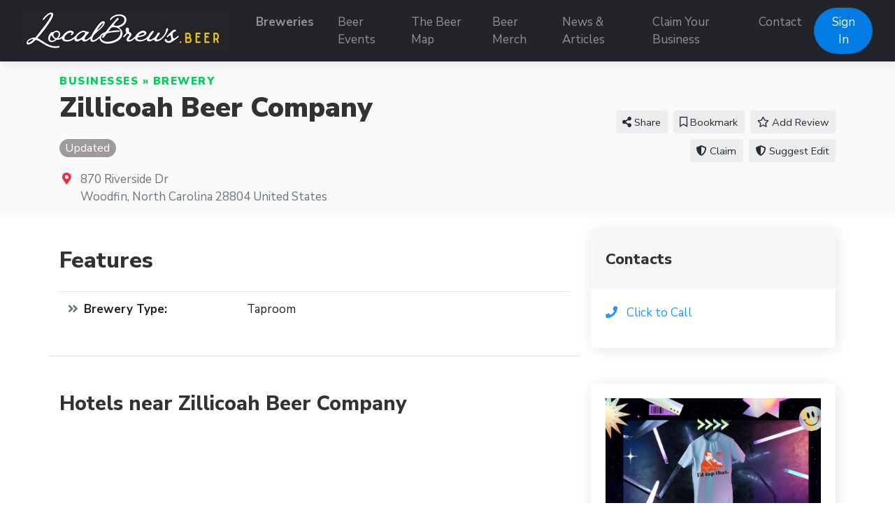

--- FILE ---
content_type: text/html; charset=UTF-8
request_url: https://localbrews.beer/businesses/zillicoah-beer-company
body_size: 7319
content:
<!doctype html>
<html lang="en" dir="ltr">
    <head>
        <meta charset="utf-8">
        <meta name="viewport" content="width=device-width, initial-scale=1">
        <title>Zillicoah Beer Company in Woodfin - LocalBrews.Beer</title>
                                    <meta property="og:site_name" content="LocalBrews.Beer - Find Local Breweries and Beer Events">
                                                <meta property="og:title" content="Zillicoah Beer Company">
                                                                    <meta property="og:type" content="business:business">
                                                <meta property="og:url" content="https://localbrews.beer/businesses/zillicoah-beer-company">
                                                <meta name="geo.position" content="35.617222;-82.576352">
                                                <meta property="place:location:latitude" content="35.617222">
                                                <meta property="place:location:longitude" content="-82.576352">
                                                <meta property="og:image" content="https://localbrews.beer/assets/placeholder.png">
                                                <meta property="og:image:type" content="image/png">
                                                <meta property="og:image:alt" content="Zillicoah Beer Company Logo">
                                                <meta name="title" content="Zillicoah Beer Company in Woodfin - LocalBrews.Beer">
                                                                    <link rel="stylesheet" href="https://localbrews.beer/js/bootstrap/ltr/bootstrap.min.css">
        <link rel="stylesheet" href="https://localbrews.beer/js/fontawesome/css/all.css">
        <link href="https://localbrews.beer/js/swiper/css/swiper.min.css" rel="stylesheet">
<link href="https://localbrews.beer/js/simplelightbox/simplelightbox.min.css" rel="stylesheet">
<link rel="stylesheet" href="https://localbrews.beer/js/leaflet/leaflet.css" />
<link rel="stylesheet" href="https://localbrews.beer/js/leaflet-fullscreen/leaflet.fullscreen.css" />
<link rel="stylesheet" href="https://localbrews.beer/js/leaflet-markers/L.Icon.FontAwesome.css" />
        <link rel="preconnect" href="https://fonts.googleapis.com">
        <link rel="preconnect" href="https://fonts.gstatic.com" crossorigin>
        <link rel="stylesheet" href="https://fonts.googleapis.com/css2?family=Nunito+Sans:wght@300;400;600;700;800;900&family=Open+Sans:wght@300;400;600;700;800;900&family=Ubuntu:wght@300;400;600;700;800;900&family=Quicksand:wght@300;400;600;700;800;900&display=swap">
        <link rel="stylesheet" href="https://localbrews.beer/css/default/style.css?rev=17">
        <script src="https://localbrews.beer/js/jquery/jquery.min.js" type="6d37db0a754e8e696104f194-text/javascript"></script>
        
<!-- Global site tag (gtag.js) - Google Analytics -->
<script async src="https://www.googletagmanager.com/gtag/js?id=G-6CCDLSRLDC" type="6d37db0a754e8e696104f194-text/javascript"></script>
<script type="6d37db0a754e8e696104f194-text/javascript">
  window.dataLayer = window.dataLayer || [];
  function gtag(){dataLayer.push(arguments);}
  gtag('js', new Date());

  gtag('config', 'G-6CCDLSRLDC');
</script>

<script src="https://widgets.leadconnectorhq.com/loader.js" data-resources-url="https://widgets.leadconnectorhq.com/chat-widget/loader.js" data-widget-id="6799b22fae907c6f4257f994" type="6d37db0a754e8e696104f194-text/javascript"> 
 </script>    </head>
    <body class="ltr">
<header class="widget header-widget navbar-top">
    <nav class="navbar navbar-expand-lg navbar-dark bg-dark shadow-md">
        <div class="container-fluid">
            <a class="navbar-brand" href="https://localbrews.beer/">
            <img src="https://localbrews.beer/media/35/small/localbrews-sig-logo-300-60-px.jpg?v=1" alt="LocalBrews.Beer - Find Local Breweries and Beer Events">            </a>
            <button class="navbar-toggler" type="button" data-toggle="collapse" data-target="#navbarCollapse"
                aria-controls="navbarCollapse" aria-expanded="false" aria-label="Toggle navigation">
                <i class="fas fa-bars"></i>
            </button>
            <div class="collapse navbar-collapse" id="navbarCollapse">
                <ul class="navbar-nav mx-auto">
                <li class="nav-item highlighted-item"><a class="nav-link" href="https://localbrews.beer/businesses/brewery" target="_self">Breweries</a></li><li class="nav-item"><a class="nav-link" href="https://localbrews.beer/events" target="_self">Beer Events</a></li><li class="nav-item"><a class="nav-link" href="https://localbrews.beer/map" target="_self">The Beer Map</a></li><li class="nav-item"><a class="nav-link" href="https://beermerch.localbrews.beer" target="_blank">Beer Merch</a></li><li class="nav-item"><a class="nav-link" href="https://localbrews.beer/news-articles" target="_self">News &amp; Articles</a></li><li class="nav-item"><a class="nav-link" href="https://localbrews.beer/claim" target="_self">Claim Your Business</a></li><li class="nav-item"><a class="nav-link" href="https://localbrews.beer/contact" target="_self">Contact</a></li>                </ul>
                                <div class="d-flex align-items-center justify-content-between justify-content-lg-end">
                    <ul class="navbar-nav">
                        <li class="nav-item">
                                                            <a class="btn btn-round btn-primary" href="https://localbrews.beer/account/login">Sign In</a>
                                                    </li>
                    </ul>
                </div>
                            </div>
        </div>
    </nav>
</header><script type="6d37db0a754e8e696104f194-text/javascript">
    $(document).ready(function() {
        var swiper = new Swiper('.listing-gallery-slider', {
            effect: 'slide',
            spaceBetween: 0,
            speed: 2000,
            autoplay: {
                        delay: 5000,
                    },            
            navigation: {
                nextEl: '.swiper-button-next',
                prevEl: '.swiper-button-prev',
            },  
            breakpoints: {
                768: {
                    slidesPerView: 3,
                },
                0: {
                    slidesPerView: 1,
                }
            }
        });
    });
    </script><div itemscope itemtype="http://schema.org/LocalBusiness">
    <section class="widget listing-widget bg-light py-3">
        <div class="container">
            <div class="row align-items-center">
                <div class="col-12 col-lg-8">
                    <p class="text-caption link-success text-uppercase text-black display-11 l-space-1 mb-1">
                        <a href="https://localbrews.beer/businesses">Businesses</a> &raquo; <a href="https://localbrews.beer/businesses/brewery">Brewery</a>                    </p>
                    <h1 class="display-3 text-black mb-3">
                        <span itemprop="name">Zillicoah Beer Company</span>                    </h1>
                    <div class="display-8 mb-3">
                                                                                                    <span class="badge badge-pill text-sm badge-secondary">Updated</span>
                                                                                            </div>
                                                                <div class="d-flex align-items-baseline">
                            <div>
                                <i class="fas fa-map-marker-alt text-danger fa-fw"></i>
                            </div>
                            <div class="ml-2 text-secondary">
                                                                <div itemprop="address" itemscope itemtype="http://schema.org/PostalAddress">
                                    <span itemprop="streetAddress">870 Riverside Dr</span><br />
<span itemprop="addressLocality">Woodfin</span>, <span itemprop="addressRegion">North Carolina</span> <span itemprop="postalCode">28804</span> <span itemprop="addressCountry">United States</span>                                </div>
                                                            </div>
                        </div>
                                    </div>
                <div class="col-12 col-lg-4 text-center text-lg-right mt-5 mt-lg-0">
                                        <div class="share-button btn btn-light btn-sm ml-1 mb-2 position-relative">
                        <i class="fas fa-share-alt"></i> Share                        <div class="share-popup-screen"></div>
                        <div class="share-popup-wrapper">
                            <ul class="list-inline share-popup shadow-md">
                                <li class="list-inline-item">
                                    <a href="https://www.facebook.com/sharer/sharer.php?u=https://localbrews.beer/businesses/zillicoah-beer-company" class="share-link btn btn-circle btn-icn btn-facebook" target="_blank" title="Share on Facebook">
                                        <i class="fab fa-facebook-f"></i>
                                    </a>
                                </li>
                                <li class="list-inline-item">
                                    <a href="https://twitter.com/intent/tweet?text=Zillicoah+Beer+Company+in+Woodfin+-+LocalBrews.Beer&url=https://localbrews.beer/businesses/zillicoah-beer-company" class="share-link btn btn-circle btn-icn btn-twitter" target="_blank" title="Share on Twitter">
                                        <i class="fab fa-twitter"></i>
                                    </a>
                                </li>
                                <li class="list-inline-item">
                                    <a href="https://www.linkedin.com/sharing/share-offsite/?url=https://localbrews.beer/businesses/zillicoah-beer-company" class="share-link btn btn-circle btn-icn btn-linkedin-in" target="_blank" title="Share on LinkedIn">
                                        <i class="fab fa-linkedin-in"></i>
                                    </a>
                                </li>
                                <li class="list-inline-item">
                                    <a href="https://pinterest.com/pin/create/button/?url=https://localbrews.beer/businesses/zillicoah-beer-company" class="share-link btn btn-circle btn-icn btn-pinterest" target="_blank" title="Share on Pinterest">
                                        <i class="fab fa-pinterest"></i>
                                    </a>
                                </li>
                                <li class="list-inline-item">
                                    <a href="https://www.reddit.com/submit?title=Zillicoah Beer Company&url=https://localbrews.beer/businesses/zillicoah-beer-company" class="share-link btn btn-circle btn-icn btn-reddit" target="_blank" title="Share on Reddit">
                                        <i class="fab fa-reddit"></i>
                                    </a>
                                </li>
                            </ul>
                        </div>
                    </div>
                                                                                            <a href="https://localbrews.beer/account/login" class="btn btn-light btn-sm ml-1 mb-2">            <i class="far fa-bookmark"></i> Bookmark    </a>
                                                                                                                    <a href="https://localbrews.beer/businesses/zillicoah-beer-company/add-review" class="btn btn-light btn-sm ml-1 mb-2"><i class="far fa-star"></i> Add Review</a>
                                                                                        <a href="https://localbrews.beer/businesses/zillicoah-beer-company/claim" class="btn btn-light btn-sm ml-1 mb-2"><i class="fas fa-shield-alt"></i> Claim</a>
                                                            <a href="https://localbrews.beer/submitcorrection" class="btn btn-light btn-sm ml-1 mb-2"><i class="fas fa-shield-alt"></i> Suggest Edit</a>
                </div>
            </div>
        </div>
    </section>
    <section class="widget listing-widget-body bg-white pb-6">
        <div class="container">
            <div class="row">
                <div class="col-12 py-3">
                    <div class="row">
                        <div class="col-12 col-lg-8">
                            <div class="row">
                                                                                                                                                                                                                                                                                                                                                                                                                                                                                                                                                                                                                                                                                                                                                                        <div class="col-12 mb-4 py-4 border-bottom">
                                        <h3 class="display-5 text-bold mb-4">Features</h3>
                                        <div class="table-responsive">
                                            <table class="table">
                                                <tbody>
                                                    
                                            <tr>
                                                <th scope="row" class="w-35 pl-2"><i class="fas fa-angle-double-right fa-fw text-secondary"></i> Brewery Type:</th>
                                                <td class="pr-0">Taproom</td>
                                            </tr>
                                                                                            </tbody>
                                            </table>
                                        </div>
                                    </div>
                                
                                                                                                                                                                                                                                            <div class="col-12 mb-4 border-bottom py-4">
                                        <h6 class="display-6 text-bold mb-4">Hotels near Zillicoah Beer Company</h6>
                                        <script id="stay22-script" type="6d37db0a754e8e696104f194-text/javascript">
                                            document.addEventListener("DOMContentLoaded", function(e) {
                                                var settings22 = {
                                                    width: '100%',
                                                    height: '400px'
                                                };

                                                var s22obj = {
                                                    aid: 'localbrewsbeer',
                                                    lat: '35.617222',
                                                    lng: '-82.576352',
                                                                                                        maincolor: '545459'
                                                };

                                                var params22=''; for (var key in s22obj){if (params22){params22 +='&';}params22 +=key + '=' + encodeURIComponent(s22obj[key]);}var div22=document.getElementById('stay22-script'); div22.insertAdjacentHTML('afterend', '<iframe id="stay22-widget" width="' + settings22.width + '" height="' + settings22.height + '" src="' + 'https://www.stay22.com/embed/gm?' + params22 + '" frameborder="0"></iframe>');
                                            });
                                        </script>                                        
                                    </div>
                                                                                                                                                            </div>
                        </div>
                        <div class="col-12 col-lg-4">
                                                        
                                                                                                                        
                                                        
                                                                                                                                                                                                    <div class="card shadow-md border-0 mb-5">
                                <div class="card-header py-4 border-0">
                                    <h4 class="text-bold display-8 my-1">Contacts</h4>
                                </div>
                                <div class="card-body">
                                    <ul class="list-unstyled mb-0">
                                                                                                                                                                <li class="mb-3">
                                            <i class="fas fa-phone text-primary mr-2"></i>
                                            <span itemprop="telephone" content="(828) 484-6502" class="text-primary" data-action="click-to-call" data-id="8628" data-url="https://localbrews.beer/ajax/click-to-call">Click to Call</span>
                                        </li>
                                                                                                                                                            </ul>
                                </div>
                            </div>
                                                            <div class="card shadow-md border-0 mb-5">
                            
                                <div class="card-body">
                                    <a href="https://beermerch.localbrews.beer"><img src="https://ik.imagekit.io/localbrews/GeneralAssets/Beer_Merch_Sidebar_Ad-small.png?ik-sdk-version=javascript-1.4.3&updatedAt=1649950498758" alt="Beer Merch" style="width:100%;height:100%;"></a>
                                </div>
                            </div>
                                <div class="card-body">
                                    <script async src="https://pagead2.googlesyndication.com/pagead/js/adsbygoogle.js?client=ca-pub-9628609435594374" crossorigin="anonymous" type="6d37db0a754e8e696104f194-text/javascript"></script>
                                    <!-- LocalBrews.Beer - Listing Side -->
                                    <ins class="adsbygoogle"
                                        style="display:block"
                                        data-ad-client="ca-pub-9628609435594374"
                                        data-ad-slot="7130248461"
                                        data-ad-format="auto"
                                        data-full-width-responsive="true"></ins>
                                    <script type="6d37db0a754e8e696104f194-text/javascript">
                                        (adsbygoogle = window.adsbygoogle || []).push({});
                                    </script>
                                </div>
                            </div>
                        </div>
                    </div>
                </div>
            </div>
        </div>
    </div>
</section>
<section class="widget listing-add-review-form-widget bg-white py-6">
    <div class="container">
        <div class="row">
            <div class="col-12 mb-5">
                <p class="text-caption text-black text-uppercase display-11 l-space-1">Leave Feedback</p>
                <h3 class="text-black display-5 l-space-0">Add Review</h3>
            </div>
            <div class="col-12">
                                <div class="alert mb-3 d-flex align-items-stretch alert-danger alert-dismissible fade show" role="alert">
    <div class="d-flex align-items-center p-0">
        <i class="fas fa-exclamation mr-3 rounded-circle alert-icon d-flex align-items-center justify-content-center border border-danger"></i>
    </div>
    <div class="align-self-center display-10">
                    Please <a href="https://localbrews.beer/account/login">sign in</a> to post a review.            </div>
    <div class="d-flex align-items-center justify-content-end">
        <button type="button" class="close display-5 text-regular" data-dismiss="alert" aria-label="Close">
            <span aria-hidden="true">&times;</span>
        </button>
    </div>
</div>
                            </div>
        </div>
    </div>
</section>
<section class="widget listings-widget bg-white py-6">
    <div class="container">
        <div class="row">
            <div class="col-12">
                <p class="text-caption text-black text-uppercase display-11 l-space-1">Don't Miss These</p>
                <h3 class="text-black display-5 l-space-0">Nearby Beer Businesses</h3>
            </div>
        </div>
        <div class="row mt-5">
                            <div class="col-12 col-md-4 mb-4">
                     <div class="w-100 h-100">
                        <div class="card h-100 border-0 shadow-md bg-white">
    <div class="row no-gutters">
                <div class="listing-card-body-wide col-12">
            <div class="card-body p-0 p-3">
                <div class="row">
                    <div class="col-12">
                        <p class="text-secondary m-0 mb-3 display-12">
                            <a href="https://localbrews.beer/businesses">Businesses</a> &raquo; <a href="https://localbrews.beer/businesses/brewery">Brewery</a>                        </p>
                        <h5 class="text-bold display-9 m-0 mb-3">
                            <a class="text-dark" href="https://localbrews.beer/businesses/zebulon-artisan-ales">
                            Zebulon Artisan Ales                                                        </a>
                        </h5>
                                            </div>
                    <div class="col-12 display-11">
                                                    <p class="text-secondary m-0 mb-3"><i class="fas fa-map-marker-alt pr-2 fa-fw text-danger"></i>
                                8 Merchents Alley
Weaverville, North Carolina 28787 United States                            </p>
                                                                                                <p class="m-0 mb-3"></p>
                        <div class="m-0">
                                                                                                                                                                                                                            <div class="mb-2">
                                                                                    <i class="fas fa-angle-double-right fa-fw text-secondary"></i> 
                                                                                <strong>Brewery Type:</strong> Micro                                    </div>
                                                                                                                                                                                </div>
                    </div>
                </div>
            </div>
            <div class="card-footer border-0 pt-2 pb-3 px-3 bg-white">
                <a href="https://localbrews.beer/businesses/zebulon-artisan-ales" class="btn btn-primary">Read More</a>
                                                            <a href="https://localbrews.beer/account/login" class="btn float-right">            <i class="far fa-bookmark text-secondary display-9" title="Bookmark"></i>
    </a>
                                                </div>
        </div>
    </div>
</div>
                    </div>
                </div>
                            <div class="col-12 col-md-4 mb-4">
                     <div class="w-100 h-100">
                        <div class="card h-100 border-0 shadow-md bg-white">
    <div class="row no-gutters">
                <div class="listing-card-body-wide col-12">
            <div class="card-body p-0 p-3">
                <div class="row">
                    <div class="col-12">
                        <p class="text-secondary m-0 mb-3 display-12">
                            <a href="https://localbrews.beer/businesses">Businesses</a> &raquo; <a href="https://localbrews.beer/businesses/brewery">Brewery</a>                        </p>
                        <h5 class="text-bold display-9 m-0 mb-3">
                            <a class="text-dark" href="https://localbrews.beer/businesses/yellow-sun-brewing-company">
                            Yellow Sun Brewing Company                                                        </a>
                        </h5>
                                            </div>
                    <div class="col-12 display-11">
                                                    <p class="text-secondary m-0 mb-3"><i class="fas fa-map-marker-alt pr-2 fa-fw text-danger"></i>
                                127 Trade St
Rutherfordton, North Carolina 28139 United States                            </p>
                                                                                                <p class="m-0 mb-3"></p>
                        <div class="m-0">
                                                                                                                                                                                                                            <div class="mb-2">
                                                                                    <i class="fas fa-angle-double-right fa-fw text-secondary"></i> 
                                                                                <strong>Brewery Type:</strong> Brewpub                                    </div>
                                                                                                                                                                                </div>
                    </div>
                </div>
            </div>
            <div class="card-footer border-0 pt-2 pb-3 px-3 bg-white">
                <a href="https://localbrews.beer/businesses/yellow-sun-brewing-company" class="btn btn-primary">Read More</a>
                                                            <a href="https://localbrews.beer/account/login" class="btn float-right">            <i class="far fa-bookmark text-secondary display-9" title="Bookmark"></i>
    </a>
                                                </div>
        </div>
    </div>
</div>
                    </div>
                </div>
                            <div class="col-12 col-md-4 mb-4">
                     <div class="w-100 h-100">
                        <div class="card h-100 border-0 shadow-md bg-white">
    <div class="row no-gutters">
                <div class="listing-card-body-wide col-12">
            <div class="card-body p-0 p-3">
                <div class="row">
                    <div class="col-12">
                        <p class="text-secondary m-0 mb-3 display-12">
                            <a href="https://localbrews.beer/businesses">Businesses</a> &raquo; <a href="https://localbrews.beer/businesses/brewery">Brewery</a>                        </p>
                        <h5 class="text-bold display-9 m-0 mb-3">
                            <a class="text-dark" href="https://localbrews.beer/businesses/yee-haw-brewing-llc">
                            Yee-Haw Brewing, LLC.                                                        </a>
                        </h5>
                                            </div>
                    <div class="col-12 display-11">
                                                    <p class="text-secondary m-0 mb-3"><i class="fas fa-map-marker-alt pr-2 fa-fw text-danger"></i>
                                126 Buffalo St Ste 30
Johnson City, Tennessee 37604 United States                            </p>
                                                                                                <p class="m-0 mb-3"></p>
                        <div class="m-0">
                                                                                                                                                                                                                            <div class="mb-2">
                                                                                    <i class="fas fa-angle-double-right fa-fw text-secondary"></i> 
                                                                                <strong>Brewery Type:</strong> Micro                                    </div>
                                                                                                                                                                                </div>
                    </div>
                </div>
            </div>
            <div class="card-footer border-0 pt-2 pb-3 px-3 bg-white">
                <a href="https://localbrews.beer/businesses/yee-haw-brewing-llc" class="btn btn-primary">Read More</a>
                                                            <a href="https://localbrews.beer/account/login" class="btn float-right">            <i class="far fa-bookmark text-secondary display-9" title="Bookmark"></i>
    </a>
                                                </div>
        </div>
    </div>
</div>
                    </div>
                </div>
                            <div class="col-12 col-md-4 mb-4">
                     <div class="w-100 h-100">
                        <div class="card h-100 border-0 shadow-md bg-white">
    <div class="row no-gutters">
                <div class="listing-card-body-wide col-12">
            <div class="card-body p-0 p-3">
                <div class="row">
                    <div class="col-12">
                        <p class="text-secondary m-0 mb-3 display-12">
                            <a href="https://localbrews.beer/businesses">Businesses</a> &raquo; <a href="https://localbrews.beer/businesses/brewery">Brewery</a>                        </p>
                        <h5 class="text-bold display-9 m-0 mb-3">
                            <a class="text-dark" href="https://localbrews.beer/businesses/yee-haw-brewing-pigeon-forge">
                            Yee-Haw Brewing- Pigeon Forge                                                        </a>
                        </h5>
                                            </div>
                    <div class="col-12 display-11">
                                                    <p class="text-secondary m-0 mb-3"><i class="fas fa-map-marker-alt pr-2 fa-fw text-danger"></i>
                                131 The Island Dr
Pigeon Forge, Tennessee 37863 United States                            </p>
                                                                                                <p class="m-0 mb-3"></p>
                        <div class="m-0">
                                                                                                                                                                                                                            <div class="mb-2">
                                                                                    <i class="fas fa-angle-double-right fa-fw text-secondary"></i> 
                                                                                <strong>Brewery Type:</strong> Taproom                                    </div>
                                                                                                                                                                                </div>
                    </div>
                </div>
            </div>
            <div class="card-footer border-0 pt-2 pb-3 px-3 bg-white">
                <a href="https://localbrews.beer/businesses/yee-haw-brewing-pigeon-forge" class="btn btn-primary">Read More</a>
                                                            <a href="https://localbrews.beer/account/login" class="btn float-right">            <i class="far fa-bookmark text-secondary display-9" title="Bookmark"></i>
    </a>
                                                </div>
        </div>
    </div>
</div>
                    </div>
                </div>
                            <div class="col-12 col-md-4 mb-4">
                     <div class="w-100 h-100">
                        <div class="card h-100 border-0 shadow-md bg-white">
    <div class="row no-gutters">
                <div class="listing-card-body-wide col-12">
            <div class="card-body p-0 p-3">
                <div class="row">
                    <div class="col-12">
                        <p class="text-secondary m-0 mb-3 display-12">
                            <a href="https://localbrews.beer/businesses">Businesses</a> &raquo; <a href="https://localbrews.beer/businesses/brewery">Brewery</a>                        </p>
                        <h5 class="text-bold display-9 m-0 mb-3">
                            <a class="text-dark" href="https://localbrews.beer/businesses/yee-haw-brewing-greenville">
                            Yee-Haw Brewing- Greenville                                                        </a>
                        </h5>
                                            </div>
                    <div class="col-12 display-11">
                                                    <p class="text-secondary m-0 mb-3"><i class="fas fa-map-marker-alt pr-2 fa-fw text-danger"></i>
                                307 E McBee Ave Suite C
Greenville, South Carolina 29601 United States                            </p>
                                                                                                <p class="m-0 mb-3"></p>
                        <div class="m-0">
                                                                                                                                                                                                                            <div class="mb-2">
                                                                                    <i class="fas fa-angle-double-right fa-fw text-secondary"></i> 
                                                                                <strong>Brewery Type:</strong> Brewpub                                    </div>
                                                                                                                                                                                </div>
                    </div>
                </div>
            </div>
            <div class="card-footer border-0 pt-2 pb-3 px-3 bg-white">
                <a href="https://localbrews.beer/businesses/yee-haw-brewing-greenville" class="btn btn-primary">Read More</a>
                                                            <a href="https://localbrews.beer/account/login" class="btn float-right">            <i class="far fa-bookmark text-secondary display-9" title="Bookmark"></i>
    </a>
                                                </div>
        </div>
    </div>
</div>
                    </div>
                </div>
                            <div class="col-12 col-md-4 mb-4">
                     <div class="w-100 h-100">
                        <div class="card h-100 border-0 shadow-md bg-white">
    <div class="row no-gutters">
                <div class="listing-card-body-wide col-12">
            <div class="card-body p-0 p-3">
                <div class="row">
                    <div class="col-12">
                        <p class="text-secondary m-0 mb-3 display-12">
                            <a href="https://localbrews.beer/businesses">Businesses</a> &raquo; <a href="https://localbrews.beer/businesses/brewery">Brewery</a>                        </p>
                        <h5 class="text-bold display-9 m-0 mb-3">
                            <a class="text-dark" href="https://localbrews.beer/businesses/wild-ace-pizza-pub">
                            Wild Ace Pizza &amp; Pub                                                        </a>
                        </h5>
                                            </div>
                    <div class="col-12 display-11">
                                                    <p class="text-secondary m-0 mb-3"><i class="fas fa-map-marker-alt pr-2 fa-fw text-danger"></i>
                                103 Depot St
Greer, South Carolina 29651 United States                            </p>
                                                                                                <p class="m-0 mb-3"></p>
                        <div class="m-0">
                                                                                                                                                                                                                            <div class="mb-2">
                                                                                    <i class="fas fa-angle-double-right fa-fw text-secondary"></i> 
                                                                                <strong>Brewery Type:</strong> Brewpub                                    </div>
                                                                                                                                                                                </div>
                    </div>
                </div>
            </div>
            <div class="card-footer border-0 pt-2 pb-3 px-3 bg-white">
                <a href="https://localbrews.beer/businesses/wild-ace-pizza-pub" class="btn btn-primary">Read More</a>
                                                            <a href="https://localbrews.beer/account/login" class="btn float-right">            <i class="far fa-bookmark text-secondary display-9" title="Bookmark"></i>
    </a>
                                                </div>
        </div>
    </div>
</div>
                    </div>
                </div>
                    </div>
    </div>
</section>
<section class="widget banner-widget bg-white py-3">
    <div class="container">
        <div class="row">
                            <div class="col-12 col-md-12 text-center p-3">
                    LocalBrews.Beer is as diligent as possible in updating the information on this website. However, LocalBrews.Beer does not guarantee that this information is up to date. We do not assume any responsibility for their content particularly not for any offers, pricing, dates and location. For questions concerning this business please visit the official business website for the most up to date information.                </div>
                    </div>
    </div>
</section>
<footer>
        <div class="widget footer-widget bg-light py-6">
        <div class="container">
            <div class="row">
                                <div class="col-12 col-lg-3 mb-4 order-3">
                    <h4 class="text-bold display-7 mb-4">Supporter</h4>
                    <p><a href="https://www.brewersassociation.org" target="_blank"><img src="https://ik.imagekit.io/localbrews/GeneralAssets/IndependentCraftBrewerSupporter-LocalBrews-Beer_Vk5SkX6H2?ik-sdk-version=javascript-1.4.3&updatedAt=1650812489715" alt="LocalBrews.Beer is am Independent Craft Brewer Supporter" style="height:180px;"></a></p>
                </div>
                                                <div class="col-12 col-lg-3 mb-4 order-4">
                    <h4 class="text-bold display-7 mb-4"></h4>
                    <ul class="list-unstyled">
                    <li class="mb-2 highlighted-item"><a href="https://localbrews.beer/claim" target="_self">Claim Your Business</a></li><li class="mb-2"><a href="https://localbrews.beer/account/create" target="_self">Submit Your Business</a></li><li class="mb-2"><a href="https://localbrews.beer/account/manage/events" target="_self">Submit Your Event</a></li><li class="mb-2 highlighted-item"><a href="https://localbrews.beer/submitcorrection" target="_self">Missing or Incorrect Information? </a></li><li class="mb-2"><a href="https://localbrews.beer/Privacy-Policy-and-Terms-of-Service" target="_self">Privacy Policy and Terms of Service</a></li>                    </ul>
                </div>
                                                <div class="col-12 col-lg-3 mb-4 order-2">
                    <h4 class="text-bold display-7 mb-4">Contact Us</h4>
                    <p><a href="https://localbrews.beer/contact">Contact The Beer Team</a></p>
                    <ul class="list-unstyled display-11">
                                                <li class="py-2">
                            <div class="d-flex align-items-baseline">
                                <div>
                                    <i class="fas fa-map-marker-alt text-danger fa-fw"></i>
                                </div>
                                <div class="ml-2">
                                    Mailing Address:<br />7345 S. Durango Dr. B107-408<br />Las Vegas, NV 89113                                </div>
                            </div>
                        </li>
                                                                        <li class="py-2">
                            <div class="d-flex align-items-baseline">
                                <div>
                                    <i class="fas fa-phone-alt fa-fw"></i>
                                </div>
                                <div class="ml-2">
                                    702-899-2984                                </div>
                            </div>
                        </li>
                                            </ul>
                 </div>
                                                <div class="col-12 col-lg-3 mb-4 order-1">
                    <h4 class="text-bold display-7 mb-4">Follow Us</h4>
                    <p></p>
                                            <a rel="nofollow" target="_blank" href="https://www.facebook.com/localbrews.beer" class="btn btn-circle btn-icn btn-facebook mb-2" title="Facebook"><i class="fab fa-facebook-f"></i></a>
                                                                <a rel="nofollow" target="_blank" href="https://twitter.com/LocalBrews_Beer" class="btn btn-circle btn-icn btn-twitter mb-2" title="Twitter"><i class="fab fa-twitter"></i></a>
                                                                <a rel="nofollow" target="_blank" href="https://instagram.com/localbrews.beer" class="btn btn-circle btn-icn btn-instagram mb-2" title="Instagram"><i class="fab fa-instagram"></i></a>
                                                                                                                                                <a rel="nofollow" target="_blank" href="https://www.pinterest.com/localbrews_beer" class="btn btn-circle btn-icn btn-pinterest mb-2" title="Pinterest"><i class="fab fa-pinterest-p"></i></a>
                                    </div>
                            </div>
        </div>
    </div>
        <div class="bg-dark py-4">
        <div class="container">
            <div class="row">
                <div class="col-12 text-center text-white">
                    <p class="text-sm">
                                                    <a href="https://localbrews.beer/news-articles/new-website-for-craft-beer-lovers-featuring-breweries-beer-festivals-across-the-us" target="_blank"><img src="https://ik.imagekit.io/localbrews/GeneralAssets/of_As_Featured_On_-Footer_vTcNdWsvu.png?ik-sdk-version=javascript-1.4.3&updatedAt=1662855334374"></a><br />LocalBrews.Beer is proudly hosted by<br /><a href="https://www.novaknetworx.com">Novak Networx, Las Vegas NV</a>                                            </p>
                </div>
            </div>
        </div>
    </div>
</footer>
<section class="widget banner-widget bg-white py-3">
    <div class="container">
        <div class="row">
                            <div class="col-12 col-md-12 text-center p-3">
                    Add this badge to your website for free:
<a href="https://localbrews.beer/claim"><img src="https://localbrews.beer/beerstorage/LocalBrews-FeaturedOnBadge.png" alt="This Beer Business is Featured On LocalBrews.Beer" style="width:150px;"></a>                </div>
                    </div>
    </div>
</section>
    <button id="_bttb" class="btn btn-light btn-float"><i class="fas fa-chevron-up"></i></button>

    <div class="d-none">
        <img src="https://localbrews.beer/cron" />
    </div>
    <script src="https://localbrews.beer/js/bootstrap/ltr/bootstrap.bundle.min.js" type="6d37db0a754e8e696104f194-text/javascript"></script>
    <script src="https://localbrews.beer/js/bootstrap-confirmation/bootstrap-confirmation.js" type="6d37db0a754e8e696104f194-text/javascript"></script>
    <script src="https://localbrews.beer/js/js-cookie/js.cookie-2.2.1.min.js" type="6d37db0a754e8e696104f194-text/javascript"></script>
    <script src="https://localbrews.beer/js/misc/ofi.min.js" type="6d37db0a754e8e696104f194-text/javascript"></script>
    <script src="https://localbrews.beer/js/js.js?v=5" type="6d37db0a754e8e696104f194-text/javascript"></script>
    <script src="https://localbrews.beer/js/swiper/js/swiper.min.js" type="6d37db0a754e8e696104f194-text/javascript"></script>
<script src="https://localbrews.beer/js/simplelightbox/simple-lightbox.min.js" type="6d37db0a754e8e696104f194-text/javascript"></script>
<script src="https://localbrews.beer/js/leaflet/leaflet.js" type="6d37db0a754e8e696104f194-text/javascript"></script>
<script src="https://localbrews.beer/js/leaflet-fullscreen/Leaflet.fullscreen.min.js" type="6d37db0a754e8e696104f194-text/javascript"></script>
<script src="https://localbrews.beer/js/leaflet-markers/L.Icon.FontAwesome.js" type="6d37db0a754e8e696104f194-text/javascript"></script>

        <script type="6d37db0a754e8e696104f194-text/javascript">
        $(document).ready(function() {
            $('.share-button').on('click', function (event) {
                event.preventDefault();
                var popup = $(this).find('.share-popup-wrapper');
                var screen = $(this).find('.share-popup-screen');

                if (typeof popup !== 'undefined' && typeof screen !== 'undefined') {
                    screen.show();
                    popup.show();
                }

                $(document).on('keydown', function (event) {
                    if (screen.is(':visible') && event.keyCode === 27) {
                        screen.hide();
                        popup.hide();
                    }
                });

                $(document).on('click', '.share-popup-screen', function (event) {
                    event.preventDefault();
                    screen.hide();
                    popup.hide();
                });
            });

            $('.share-link').on('click', function(event) {
                event.preventDefault();
                window.open($(this).attr('href'), '', 'height=450, width=550, top=' + ($(window).height() / 2 - 275) + ', left=' + ($(window).width() / 2 - 225) + ', toolbar=0, location=0, menubar=0, directories=0');

                return false;
            });
        });
        </script>
    <script type="6d37db0a754e8e696104f194-text/javascript">
        var bttb = document.getElementById("_bttb");

        window.onscroll = function() {
            if (document.body.scrollTop > 50 || document.documentElement.scrollTop > 50) {
                bttb.style.display = "block";
            } else {
                bttb.style.display = "none";
            }
        };

        bttb.addEventListener('click', function () {
             document.body.scrollTop = 0;
             document.documentElement.scrollTop = 0;
        });

        objectFitImages();

        $(function () {
           $('[data-toggle="tooltip"]').tooltip();
           
        })
        $(function () {
            $('[data-toggle="popover"]').popover();
        })
    </script>
    <script src="/cdn-cgi/scripts/7d0fa10a/cloudflare-static/rocket-loader.min.js" data-cf-settings="6d37db0a754e8e696104f194-|49" defer></script><script defer src="https://static.cloudflareinsights.com/beacon.min.js/vcd15cbe7772f49c399c6a5babf22c1241717689176015" integrity="sha512-ZpsOmlRQV6y907TI0dKBHq9Md29nnaEIPlkf84rnaERnq6zvWvPUqr2ft8M1aS28oN72PdrCzSjY4U6VaAw1EQ==" data-cf-beacon='{"version":"2024.11.0","token":"c808d2f0d7454d739685a628c99f0326","r":1,"server_timing":{"name":{"cfCacheStatus":true,"cfEdge":true,"cfExtPri":true,"cfL4":true,"cfOrigin":true,"cfSpeedBrain":true},"location_startswith":null}}' crossorigin="anonymous"></script>
</body>
</html>


--- FILE ---
content_type: text/html; charset=utf-8
request_url: https://www.google.com/recaptcha/api2/aframe
body_size: -85
content:
<!DOCTYPE HTML><html><head><meta http-equiv="content-type" content="text/html; charset=UTF-8"></head><body><script nonce="Txtw9QxD7V132RelO-3Jgw">/** Anti-fraud and anti-abuse applications only. See google.com/recaptcha */ try{var clients={'sodar':'https://pagead2.googlesyndication.com/pagead/sodar?'};window.addEventListener("message",function(a){try{if(a.source===window.parent){var b=JSON.parse(a.data);var c=clients[b['id']];if(c){var d=document.createElement('img');d.src=c+b['params']+'&rc='+(localStorage.getItem("rc::a")?sessionStorage.getItem("rc::b"):"");window.document.body.appendChild(d);sessionStorage.setItem("rc::e",parseInt(sessionStorage.getItem("rc::e")||0)+1);localStorage.setItem("rc::h",'1768647811043');}}}catch(b){}});window.parent.postMessage("_grecaptcha_ready", "*");}catch(b){}</script></body></html>